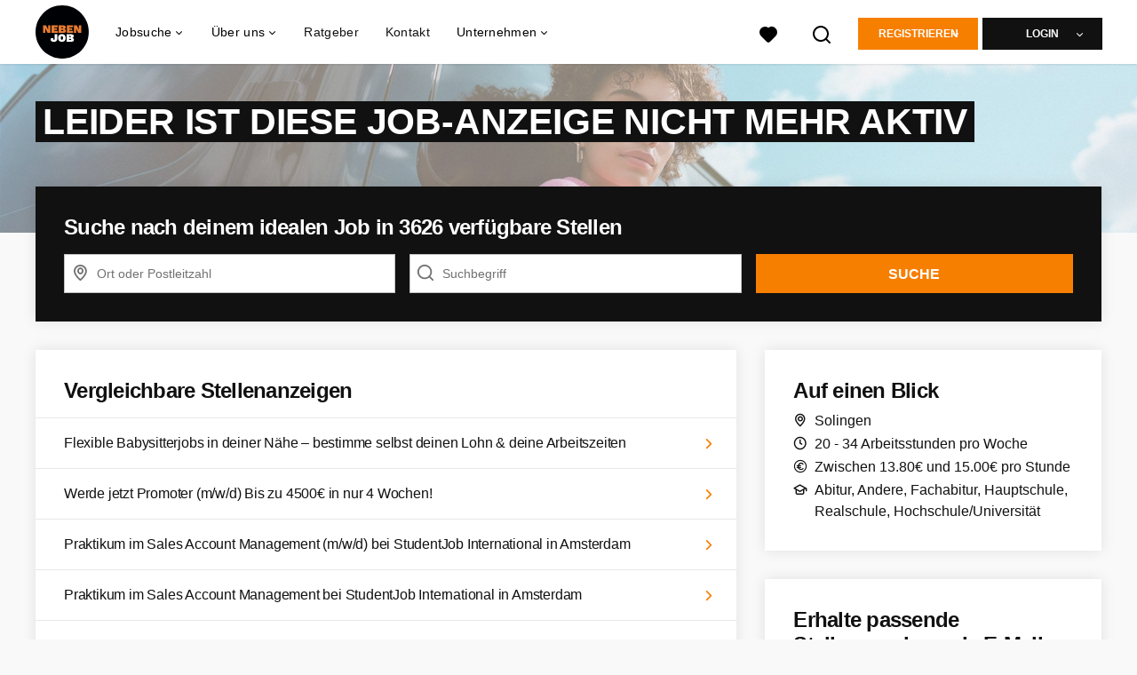

--- FILE ---
content_type: text/html; charset=utf-8
request_url: https://www.nebenjob.de/stellenangebote/2523488-kundenberater-m-w-d-in-solingen-in-teilzeit/more_like_this
body_size: 922
content:
<turbo-frame id="more_like_this_job_opening_2523488">
        <ul class="list--links">
        <li
            class="job-opening-track"
            data-job-opening-id="4875685"
            data-job-opening-title="Flexible Babysitterjobs in deiner Nähe – bestimme selbst deinen Lohn &amp; deine Arbeitszeiten"
            data-job-opening-index="0"
            data-job-opening-item-brand="Sitly"
            data-job-opening-employment="Vollzeitstelle"
            data-job-opening-topjob="false"
            data-job-opening-salary-max=""
            data-job-opening-salary-min=""
            data-job-opening-item-category=""
            data-job-opening-item-category2=""
            data-job-opening-item-variant="imported"
            data-job-opening-gbai="false"
            data-job-opening-mb="1.0"
            data-job-opening-knock-out-questions-count="0"
            data-controller="job-openings-source"
            data-test="tracking-job-opening-source"
            data-action="click->job-openings-source#track"
            data-job-openings-source-source-value="related_inactive_vacancy"
            data-turbo="false">
            <a href="/stellenangebote/4875685-flexible-babysitterjobs-in-deiner-nahe-bestimme-selbst-deinen-lohn-deine-arbeitszeiten">Flexible Babysitterjobs in deiner Nähe – bestimme selbst deinen Lohn &amp; deine Arbeitszeiten</a><i class="list__icon-arrow"></i>
        </li>
        <li
            class="job-opening-track"
            data-job-opening-id="3130506"
            data-job-opening-title="Werde jetzt Promoter (m/w/d) Bis zu 4500€ in nur 4 Wochen!"
            data-job-opening-index="1"
            data-job-opening-item-brand=""
            data-job-opening-employment="Teilzeitjob, Nebenjob/Wochenendjob, Ferienjob, Vollzeitstelle, Werkstudentenstelle"
            data-job-opening-topjob="true"
            data-job-opening-salary-max="1200.0"
            data-job-opening-salary-min="800.0"
            data-job-opening-item-category="Marketing / Kommunikation / PR / Werbung"
            data-job-opening-item-category2="Events / Messe / Promotion / Hostess"
            data-job-opening-item-variant="customer_created"
            data-job-opening-gbai="false"
            data-job-opening-mb="1.0"
            data-job-opening-knock-out-questions-count="0"
            data-controller="job-openings-source"
            data-test="tracking-job-opening-source"
            data-action="click->job-openings-source#track"
            data-job-openings-source-source-value="related_inactive_vacancy"
            data-turbo="false">
            <a href="/stellenangebote/3130506-werde-jetzt-promoter-m-w-d-bis-zu-4500-in-nur-4-wochen">Werde jetzt Promoter (m/w/d) Bis zu 4500€ in nur 4 Wochen!</a><i class="list__icon-arrow"></i>
        </li>
        <li
            class="job-opening-track"
            data-job-opening-id="5691907"
            data-job-opening-title="Praktikum im Sales Account Management (m/w/d) bei StudentJob International in Amsterdam"
            data-job-opening-index="2"
            data-job-opening-item-brand="YCDEsales"
            data-job-opening-employment="Praktikum"
            data-job-opening-topjob="true"
            data-job-opening-salary-max=""
            data-job-opening-salary-min="750.0"
            data-job-opening-item-category="Sales / Vertrieb"
            data-job-opening-item-category2="Kundenservice"
            data-job-opening-item-variant="customer_created"
            data-job-opening-gbai="false"
            data-job-opening-mb="1.0"
            data-job-opening-knock-out-questions-count="0"
            data-controller="job-openings-source"
            data-test="tracking-job-opening-source"
            data-action="click->job-openings-source#track"
            data-job-openings-source-source-value="related_inactive_vacancy"
            data-turbo="false">
            <a href="/stellenangebote/5691907-praktikum-im-sales-account-management-m-w-d-bei-studentjob-international-in-amsterdam">Praktikum im Sales Account Management (m/w/d) bei StudentJob International in Amsterdam</a><i class="list__icon-arrow"></i>
        </li>
        <li
            class="job-opening-track"
            data-job-opening-id="486417"
            data-job-opening-title="Praktikum im Sales Account Management bei StudentJob International in Amsterdam"
            data-job-opening-index="3"
            data-job-opening-item-brand="YCDEsales"
            data-job-opening-employment="Praktikum, Vollzeitstelle"
            data-job-opening-topjob="true"
            data-job-opening-salary-max=""
            data-job-opening-salary-min="750.0"
            data-job-opening-item-category="Sales / Vertrieb"
            data-job-opening-item-category2="Kundenservice"
            data-job-opening-item-variant="internal"
            data-job-opening-gbai="false"
            data-job-opening-mb="1.0"
            data-job-opening-knock-out-questions-count="0"
            data-controller="job-openings-source"
            data-test="tracking-job-opening-source"
            data-action="click->job-openings-source#track"
            data-job-openings-source-source-value="related_inactive_vacancy"
            data-turbo="false">
            <a href="/stellenangebote/486417-praktikum-im-sales-account-management-bei-studentjob-international-in-amsterdam">Praktikum im Sales Account Management bei StudentJob International in Amsterdam</a><i class="list__icon-arrow"></i>
        </li>
        <li
            class="job-opening-track"
            data-job-opening-id="5481227"
            data-job-opening-title="Content creator (w/m/d) für Restaurant Marke (Brand Faces Social Media) (vergütet) in Aachen, Köln und Düsseldorf (Deutschland)"
            data-job-opening-index="4"
            data-job-opening-item-brand=""
            data-job-opening-employment="Teilzeitjob"
            data-job-opening-topjob="false"
            data-job-opening-salary-max=""
            data-job-opening-salary-min=""
            data-job-opening-item-category=""
            data-job-opening-item-category2=""
            data-job-opening-item-variant="imported"
            data-job-opening-gbai="false"
            data-job-opening-mb="1.0"
            data-job-opening-knock-out-questions-count="0"
            data-controller="job-openings-source"
            data-test="tracking-job-opening-source"
            data-action="click->job-openings-source#track"
            data-job-openings-source-source-value="related_inactive_vacancy"
            data-turbo="false">
            <a href="/stellenangebote/5481227-content-creator-w-m-d-fur-restaurant-marke-brand-faces-social-media-vergutet-in-aachen-koln-und-dusseldorf-deutschland">Content creator (w/m/d) für Restaurant Marke (Brand Faces Social Media) (vergütet) in Aachen, Köln und Düsseldorf (Deutschland)</a><i class="list__icon-arrow"></i>
        </li>
    </ul>


</turbo-frame>